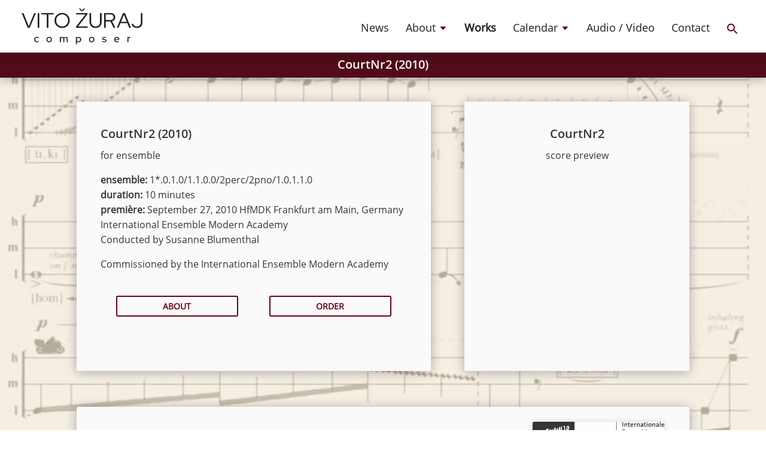

--- FILE ---
content_type: text/css
request_url: https://vitozuraj.com/wp-content/litespeed/css/c281569d330bd9c1936bc519c44b8981.css?ver=b8981
body_size: -5
content:
#page-container,#wtfdivi004-page-start-img{-moz-box-shadow:none!important;-webkit-box-shadow:none!important;box-shadow:none!important}@media only screen and (max-width:980px){#main-header .container{width:100%;box-sizing:border-box;padding-right:30px;padding-left:30px}#main-header .logo_container{width:auto}#main-header #logo{max-width:100%}}#footer-info+#footer-info{display:none}.container:before{background-color:transparent!important}.et_pb_widget_area_right{border-left:0!important}.et_pb_widget_area_left{border-right:0!important}@media only screen and (max-width:980px){#main-footer>.container,#et-footer-nav>.container,#footer-bottom>.container{width:100%!important}}#footer-info{width:100%;margin:0 auto;text-align:center!important}@media only screen and (min-width:980px){#footer-bottom .et-social-icons{margin-bottom:-28px}}

--- FILE ---
content_type: text/css
request_url: https://vitozuraj.com/wp-content/litespeed/css/b4f09ae5a83e2da0c666b06bb34e97d9.css?ver=e97d9
body_size: 403
content:
@font-face{font-display:swap;font-family:"OpenSans Light";src:url(/wp-content/themes/Divi-Child-Theme/fonts/OpenSans-Light.ttf)}.vito-box img,.vito-box iframe{width:100%}.vito-box img{border-radius:10px}.main-ban.et_pb_row{width:100%!important}.row-w-f.et_pb_row{max-width:1500px!important;width:100%!important}.vito-box div{width:50%}.vito-box{padding:20px;display:flex;justify-content:center;gap:20px;align-items:center}.row-w-f .et_pb_column.et_pb_column_1_3.et_pb_column_1{background:#ffffffcc!important;border-radius:10px!important;box-shadow:0 1px 6.800000190734863px 2px #00000026!important}h3.text-red{white-space:normal;font-size:18px!important;color:#6d0017!important;line-height:1.2}.main-ban{max-width:1500px;margin-bottom:4em}.row-w-f{margin-top:-11em;padding-bottom:4em}.sec-new{display:flex}.main-ban .et_pb_column{background:none!important}@media only screen and (min-width:1051px) and (max-width:1520px){.row-w-f{padding:0 20px!important}.main-ban .et_pb_text_inner{margin-left:25px}}@media only screen and (max-width:850px){.et_pb_row.et_pb_row_1.row-w-f{display:flex;padding:20px;width:100%!important;flex-direction:column;gap:20px}.sec-new .et_pb_module{padding:20px}.main-ban{margin-bottom:1em}.sec-new .et_pb_text_inner{width:100%!important;padding:0 25px!important}}.sec-new{background-size:cover!important}@media only screen and (min-width:851px) and (max-width:1050px){.et_pb_row.et_pb_row_1.row-w-f{display:flex;padding:30px;width:80%!important;flex-direction:column;gap:30px}.et_pb_row.et_pb_row_0.main-ban{width:75%!important}}@media only screen and (max-width:1050px){.row-w-f{display:flex!important;flex-direction:column!important}span.h1-new{font-size:18px!important}.sec-new{background-position:41% 50%}.row-w-f .et_pb_column{width:100%!important}.sec-new .et_pb_text_inner{width:100%!important}}@media only screen and (min-width:1050px) and (max-width:1339px){.row-w-f .et_pb_column{height:270px;display:flex;align-items:center}}.row-w-f .et_pb_column_1,.row-w-f .et_pb_column_2,.row-w-f .et_pb_column_3{background:rgb(255 255 255 / 80%)!important;border-radius:10px!important;box-shadow:0 1px 6.800000190734863px 2px #00000026!important}.sec-new .et_pb_text_inner{width:70%;background:rgb(255 255 255 / 80%)!important;padding:30px!important;border-radius:10px}span.h1-new{font-size:32px;line-height:normal;color:#000;font-family:'OpenSans Light';font-style:italic}.smaller-section{min-height:calc(70vh - 130px)!important}

--- FILE ---
content_type: text/css
request_url: https://vitozuraj.com/wp-content/et-cache/6842/et-core-unified-deferred-6842.min.css?ver=1764078005
body_size: 631
content:
@font-face{font-family:"Open Sans Semibold";font-display:swap;src:url("https://vitozuraj.com/wp-content/uploads/et-fonts/OpenSans-SemiBold.ttf") format("truetype")}@font-face{font-family:"Open Sans";font-display:swap;src:url("https://vitozuraj.com/wp-content/uploads/et-fonts/OpenSans-Regular.ttf") format("truetype")}.et_pb_section_2.et_pb_section{padding-top:0px;padding-bottom:0px;margin-top:0px;margin-bottom:40px;background-color:rgba(0,0,0,0)!important}.et_pb_row_5:hover{background-image:initial;background-color:transparent}.et_pb_row_5.et_pb_row{padding-top:0px!important;margin-top:0px!important;margin-bottom:0px!important;padding-top:0px}.et_pb_row_5,body #page-container .et-db #et-boc .et-l .et_pb_row_5.et_pb_row,body.et_pb_pagebuilder_layout.single #page-container #et-boc .et-l .et_pb_row_5.et_pb_row,body.et_pb_pagebuilder_layout.single.et_full_width_page #page-container #et-boc .et-l .et_pb_row_5.et_pb_row{max-width:2400px}.et_pb_text_7.et_pb_text,.et_pb_text_8.et_pb_text,.et_pb_text_9.et_pb_text{color:#363636!important}.et_pb_text_7{line-height:1.6em;font-size:16px;line-height:1.6em;background-color:#fafafa;border-radius:0px 0px 0px 0px;overflow:hidden;border-color:#bfbfbf;padding-top:30px!important;padding-bottom:18px!important;margin-top:0px!important;margin-bottom:0px!important;width:100%;box-shadow:0px 2px 18px 0px rgba(0,0,0,0.3)}.et_pb_text_7 h2{font-weight:700;font-size:28px;color:#363636!important;letter-spacing:1px;line-height:0.6em;text-align:center;text-shadow:0em 0em 0.3em #ffffff}.et_pb_text_7 h3{font-weight:700;font-size:20px;color:#363636!important;line-height:1.7em}.et_pb_text_7 h4{font-weight:700;font-size:20px;color:#363636!important;line-height:1.4em}.et_pb_text_7 h6{font-family:'Arial',Helvetica,Arial,Lucida,sans-serif}.et_pb_row_6{background-color:#FAFAFA;border-radius:3px 3px 3px 3px;overflow:hidden;box-shadow:0px 2px 18px 0px rgba(0,0,0,0.3)}.et_pb_row_6.et_pb_row{padding-top:0px!important;padding-bottom:0px!important;margin-top:40px!important;margin-bottom:80px!important;padding-top:0px;padding-bottom:0px}.et_pb_text_8{line-height:1.6em;font-size:16px;line-height:1.6em;background-color:RGBA(0,0,0,0);border-radius:3px 3px 3px 3px;overflow:hidden;margin-bottom:0px!important}.et_pb_text_8 h1,.et_pb_text_9 h1{font-family:'Open Sans Semibold',Helvetica,Arial,Lucida,sans-serif}.et_pb_text_8 h2,.et_pb_text_9 h2{font-family:'Open Sans Semibold',Helvetica,Arial,Lucida,sans-serif;font-weight:700;text-transform:uppercase;font-size:20px;line-height:1.3em}.et_pb_text_8 h3,.et_pb_text_9 h3{font-family:'Open Sans Semibold',Helvetica,Arial,Lucida,sans-serif;font-weight:700;font-size:20px;color:#363636!important;line-height:1.7em}.et_pb_text_8 h4,.et_pb_text_9 h4{font-family:'Open Sans Semibold',Helvetica,Arial,Lucida,sans-serif;font-weight:700;font-size:20px;color:#363636!important;line-height:1.4em}.et_pb_text_9{line-height:1.6em;font-size:16px;line-height:1.6em;background-color:#fafafa;border-radius:3px 3px 3px 3px;overflow:hidden;margin-top:0px!important;margin-bottom:0px!important}.et_pb_column_9{background-color:rgba(0,0,0,0);border-radius:3px 3px 3px 3px;overflow-x:visible;overflow-y:visible}.et_pb_column_10,.et_pb_column_11{background-color:RGBA(0,0,0,0);border-radius:3px 3px 3px 3px;overflow-x:visible;overflow-y:visible;padding-top:40px;padding-right:40px;padding-bottom:40px;padding-left:40px}.et_pb_text_7.et_pb_module{margin-left:auto!important;margin-right:auto!important}@media only screen and (min-width:981px){.et_pb_row_5,body #page-container .et-db #et-boc .et-l .et_pb_row_5.et_pb_row,body.et_pb_pagebuilder_layout.single #page-container #et-boc .et-l .et_pb_row_5.et_pb_row,body.et_pb_pagebuilder_layout.single.et_full_width_page #page-container #et-boc .et-l .et_pb_row_5.et_pb_row{width:100%}}@media only screen and (max-width:980px){.et_pb_row_5.et_pb_row{padding-bottom:0px!important;padding-bottom:0px!important}.et_pb_row_5,body #page-container .et-db #et-boc .et-l .et_pb_row_5.et_pb_row,body.et_pb_pagebuilder_layout.single #page-container #et-boc .et-l .et_pb_row_5.et_pb_row,body.et_pb_pagebuilder_layout.single.et_full_width_page #page-container #et-boc .et-l .et_pb_row_5.et_pb_row{width:100%}.et_pb_text_7{font-size:15px;padding-top:28px!important;padding-bottom:18px!important}.et_pb_text_7 h2,.et_pb_text_7 h3,.et_pb_text_8 h3,.et_pb_text_9 h3{font-size:20px}.et_pb_row_6.et_pb_row{padding-bottom:0px!important;margin-top:40px!important;margin-bottom:30px!important;padding-bottom:0px!important}.et_pb_row_6,body #page-container .et-db #et-boc .et-l .et_pb_row_6.et_pb_row,body.et_pb_pagebuilder_layout.single #page-container #et-boc .et-l .et_pb_row_6.et_pb_row,body.et_pb_pagebuilder_layout.single.et_full_width_page #page-container #et-boc .et-l .et_pb_row_6.et_pb_row{width:90%}.et_pb_text_8{font-size:15px;padding-bottom:0px!important}.et_pb_text_9{font-size:15px}}@media only screen and (max-width:767px){.et_pb_text_7{font-size:13px;padding-top:20px!important;padding-bottom:8px!important;margin-top:0px!important;margin-bottom:0px!important}.et_pb_text_7 h2,.et_pb_text_8 h2,.et_pb_text_9 h2{font-size:18px}.et_pb_text_7 h3,.et_pb_text_8 h3,.et_pb_text_9 h3{font-size:16px}.et_pb_text_7 h4,.et_pb_text_8 h4,.et_pb_text_9 h4{line-height:1.3em}.et_pb_row_6.et_pb_row{margin-bottom:40px!important}.et_pb_text_8{font-size:13px;padding-bottom:0px!important;margin-top:0px!important;margin-bottom:0px!important}.et_pb_text_9{font-size:13px;margin-top:0px!important;margin-bottom:0px!important}}

--- FILE ---
content_type: application/javascript
request_url: https://vitozuraj.com/wp-content/plugins/SkipToTimestamp//js/skiptotimestamp.js
body_size: 1171
content:
var STT = {
    settings: STTSettings,
    media: undefined,
    skipTo: undefined,
    isHTML5: false,
    isYoutube: false,
    youtubeFrames: [],

    doHTML5Skip: function() {
        STT.doHTML5Clear();
        STT.media.currentTime = STT.skipTo;
        STT.media.play();
    },

    doYoutubeSkip: function() {
        STT.doYoutubeClear();
        STT.media.seekTo(STT.skipTo);
        STT.media.playVideo();
    },

    doHTML5Clear: function() {
        STT.media.removeEventListener("canplaythrough", STT.doHTML5Skip);
    },

    doYoutubeClear: function() {
    }
};

STTSkipTo = function(time, mediaId, mediaType, urlMediaUsed, urlMediaContains) {
    var audio       = document.getElementsByTagName("audio"),
        video       = document.getElementsByTagName("video"),
        iframe      = document.getElementsByTagName("iframe"),
        timeArray   = time.split(":").reverse(),
        seconds     = parseInt(timeArray[0]),
        minutes     = timeArray.length > 1 ? parseInt(timeArray[1]) : 0,
        hours       = timeArray.length > 2 ? parseInt(timeArray[2]) : 0;

    STT.skipTo = seconds + (minutes * 60) + (hours * 3600);

    if (STT.media) {
        STT.doClear();
    }
    
    const doAudio = (mediaType !== "video" && mediaType !== "youtube") && (parseInt(STT.settings.link_audio) && audio.length);
    const doVideo = (mediaType !== "audio" && mediaType !== "youtube") && (parseInt(STT.settings.link_video) && video.length);
    const doYoutube = (mediaType !== "audio" && mediaType !== "video") && (parseInt(STT.settings.link_youtube && iframe.length));

    if (doAudio || doVideo)
    {
        STT.doClear = STT.doHTML5Clear;

        if (doAudio) {
            if (mediaId > audio.length) {
                mediaId = audio.length;
            }
            if (urlMediaUsed) {
                for (var i_a = 0; i_a < audio.length; i_a++) {
                    var audioURL = audio[i_a].currentSrc;
                    if (audioURL.includes(urlMediaContains)) {
                        mediaId = i_a + 1;
                        break;
                    }
                }
            }
            STT.media = audio[mediaId - 1];
        } else {
            if (mediaId > video.length) {
                mediaId = video.length;
            }
            if (urlMediaUsed) {
                for (var i_v = 0; i_v < video.length; i_v++) {
                    var videoURL = video[i_v].currentSrc;
                    if (videoURL.includes(urlMediaContains)) {
                        mediaId = i_v + 1;
                        break;
                    }
                }
            }
            STT.media = video[mediaId - 1];
        }

        var playbackRate = STT.media.playbackRate;
        STT.media.addEventListener("canplaythrough", STT.doHTML5Skip);
        STT.media.load();
        STT.media.playbackRate = playbackRate;
        STT.media.play();
        return;
    } else if (doYoutube) {
        // Search last youtube frame
        var lastYoutubeFrameIndex = 1;
        for (var j = 0; j < iframe.length; j++) {
            if (iframe[j].src.search("youtube") !== -1) {
                lastYoutubeFrameIndex = j + 1;
            }
        }
        if (mediaId > lastYoutubeFrameIndex) {
            mediaId = lastYoutubeFrameIndex;
        }
        var foundYoutubeIndex = 0;
        if (urlMediaUsed) {
            for (var i_y = 0; i_y < iframe.length; i_y++) {
                if (iframe[i_y].src.search("youtube") !== -1) {
                    foundYoutubeIndex++;
                    if (iframe[i_y].src.includes(urlMediaContains)) {
                        mediaId = foundYoutubeIndex;
                        break;
                    }
                }
            }
        }
        // Inspect the iframes, looking for a src with youtube in the URI
        foundYoutubeIndex = 0;
        for (var i = 0; i < iframe.length; i++) {
            if (iframe[i].src.search("youtube") !== -1) {
                foundYoutubeIndex++;
                if (mediaId !== foundYoutubeIndex) {
                    continue;
                }
                
                // Set up the JS interface
                STT.doClear = STT.doYoutubeClear;

                var frameId = "stt-youtube-player_".concat(i.toString());
                if (iframe[i].id) {
                    STT.media = STT.youtubeFrames[i];
                    STT.doYoutubeSkip();
                } else {
                    iframe[i].id = frameId;
                    STT.media = new YT.Player(frameId, {
                        events: {
                            onReady: STT.doYoutubeSkip
                        }
                    });
                    STT.youtubeFrames[i] = STT.media;
                }
                return;
            }
        }
    }

    console.log("Skip to Timestamp: No media player found!");
    return;
};

// Listen to all clicks on the document
document.addEventListener("click", function (event) {
    var elem = event.target;
    // If the event target doesn't match bail
    if (!elem.hasAttribute("data-stt-time")) {
        return;
    }
    const mediaIdAttribute = "media-id";
    var media_id = 1;
    if (elem.hasAttribute(mediaIdAttribute)) {
        const mediaIdAttr = elem.getAttribute(mediaIdAttribute);
        var parsed = parseInt(mediaIdAttr, 10);
        if (!isNaN(parsed)) {
            if (parsed > 0) {
                media_id = parsed;
            }
        }
    }
    const urlMediaContainsAttribute = "url-media-contains";
    var urlMediaContains = "";
    var urlMediaUsed = false;
    if (elem.hasAttribute(urlMediaContainsAttribute)) {
        urlMediaContains = elem.getAttribute(urlMediaContainsAttribute);
        urlMediaUsed = true;
    }
    const mediaTypeAttribute = "media-type";
    var mediaType = "unset";
    if (elem.hasAttribute(mediaTypeAttribute)) {
        const mediaTypeAttr = elem.getAttribute(mediaTypeAttribute);
        if (mediaTypeAttr === "audio" || mediaTypeAttr === "video" || mediaTypeAttr === "youtube") {
            mediaType = mediaTypeAttr;
        }
    }
    var time = elem.getAttribute("data-stt-time");
    STTSkipTo(time, media_id, mediaType, urlMediaUsed, urlMediaContains);
}, false);
